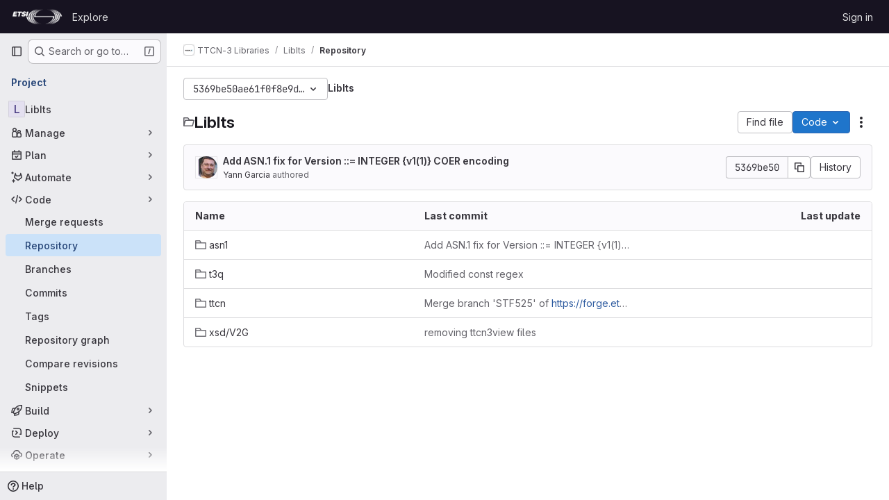

--- FILE ---
content_type: text/javascript; charset=utf-8
request_url: https://forge.etsi.org/rep/assets/webpack/commons-pages.projects.blob.show-pages.projects.show-pages.projects.snippets.edit-pages.projects.sni-42df7d4c.9149d9ff.chunk.js
body_size: 9157
content:
(this.webpackJsonp=this.webpackJsonp||[]).push([["commons-pages.projects.blob.show-pages.projects.show-pages.projects.snippets.edit-pages.projects.sni-42df7d4c","7ed51fe2"],{"0ch9":function(t,e,n){"use strict";n.d(e,"k",(function(){return o})),n.d(e,"l",(function(){return i})),n.d(e,"z",(function(){return s})),n.d(e,"y",(function(){return r})),n.d(e,"x",(function(){return a})),n.d(e,"A",(function(){return c})),n.d(e,"g",(function(){return u})),n.d(e,"f",(function(){return l})),n.d(e,"e",(function(){return p})),n.d(e,"h",(function(){return d})),n.d(e,"d",(function(){return f})),n.d(e,"j",(function(){return h})),n.d(e,"i",(function(){return _})),n.d(e,"o",(function(){return m})),n.d(e,"n",(function(){return g})),n.d(e,"p",(function(){return b})),n.d(e,"r",(function(){return y})),n.d(e,"q",(function(){return O})),n.d(e,"m",(function(){return v})),n.d(e,"u",(function(){return w})),n.d(e,"v",(function(){return j})),n.d(e,"t",(function(){return S})),n.d(e,"s",(function(){return k})),n.d(e,"w",(function(){return $})),n.d(e,"b",(function(){return E})),n.d(e,"c",(function(){return V})),n.d(e,"a",(function(){return T}));const o="mark",i="measure",s="snippet-view-app-start",r="snippet-edit-app-start",a="snippet-blobs-content-finished",c="snippet-blobs-content",u="mr-diffs-mark-file-tree-start",l="mr-diffs-mark-file-tree-end",p="mr-diffs-mark-diff-files-start",d="mr-diffs-mark-first-diff-file-shown",f="mr-diffs-mark-diff-files-end",h="mr-diffs-measure-file-tree-done",_="mr-diffs-measure-diff-files-done",m="pipelines-detail-links-mark-calculate-start",g="pipelines-detail-links-mark-calculate-end",b="Pipelines Detail Graph: Links Calculation",y="pipeline_graph_link_calculation_duration_seconds",O="pipeline_graph_links_total",v="pipeline_graph_links_per_job_ratio",w="blobviewer-load-viewer-start",j="blobviewer-switch-to-viewerr-start",S="blobviewer-load-viewer-finish",k="Repository File Viewer: loading the viewer",$="Repository File Viewer: switching the viewer",E="design-app-start",V="Design Management: Before the Vue app",T="Design Management: Single image preview"},"8T/f":function(t,e,n){"use strict";(function(t){n.d(e,"a",(function(){return tt})),n.d(e,"b",(function(){return N})),n.d(e,"c",(function(){return Y})),n.d(e,"d",(function(){return a})),n.d(e,"e",(function(){return Z})),n.d(e,"f",(function(){return X})),n.d(e,"g",(function(){return r}));var o=n("CqvA"),i=n("kiQP");
/*!
 * pinia v2.2.2
 * (c) 2024 Eduardo San Martin Morote
 * @license MIT
 */
let s;const r=t=>s=t,a=()=>Object(o.hasInjectionContext)()&&Object(o.inject)(c)||s,c=Symbol();function u(t){return t&&"object"==typeof t&&"[object Object]"===Object.prototype.toString.call(t)&&"function"!=typeof t.toJSON}var l;!function(t){t.direct="direct",t.patchObject="patch object",t.patchFunction="patch function"}(l||(l={}));const p="undefined"!=typeof window,d=(()=>"object"==typeof window&&window.window===window?window:"object"==typeof self&&self.self===self?self:"object"==typeof t&&t.global===t?t:"object"==typeof globalThis?globalThis:{HTMLElement:null})();function f(t,e,n){const o=new XMLHttpRequest;o.open("GET",t),o.responseType="blob",o.onload=function(){b(o.response,e,n)},o.onerror=function(){console.error("could not download file")},o.send()}function h(t){const e=new XMLHttpRequest;e.open("HEAD",t,!1);try{e.send()}catch(t){}return e.status>=200&&e.status<=299}function _(t){try{t.dispatchEvent(new MouseEvent("click"))}catch(e){const n=document.createEvent("MouseEvents");n.initMouseEvent("click",!0,!0,window,0,0,0,80,20,!1,!1,!1,!1,0,null),t.dispatchEvent(n)}}const m="object"==typeof navigator?navigator:{userAgent:""},g=(()=>/Macintosh/.test(m.userAgent)&&/AppleWebKit/.test(m.userAgent)&&!/Safari/.test(m.userAgent))(),b=p?"undefined"!=typeof HTMLAnchorElement&&"download"in HTMLAnchorElement.prototype&&!g?function(t,e="download",n){const o=document.createElement("a");o.download=e,o.rel="noopener","string"==typeof t?(o.href=t,o.origin!==location.origin?h(o.href)?f(t,e,n):(o.target="_blank",_(o)):_(o)):(o.href=URL.createObjectURL(t),setTimeout((function(){URL.revokeObjectURL(o.href)}),4e4),setTimeout((function(){_(o)}),0))}:"msSaveOrOpenBlob"in m?function(t,e="download",n){if("string"==typeof t)if(h(t))f(t,e,n);else{const e=document.createElement("a");e.href=t,e.target="_blank",setTimeout((function(){_(e)}))}else navigator.msSaveOrOpenBlob(function(t,{autoBom:e=!1}={}){return e&&/^\s*(?:text\/\S*|application\/xml|\S*\/\S*\+xml)\s*;.*charset\s*=\s*utf-8/i.test(t.type)?new Blob([String.fromCharCode(65279),t],{type:t.type}):t}(t,n),e)}:function(t,e,n,o){(o=o||open("","_blank"))&&(o.document.title=o.document.body.innerText="downloading...");if("string"==typeof t)return f(t,e,n);const i="application/octet-stream"===t.type,s=/constructor/i.test(String(d.HTMLElement))||"safari"in d,r=/CriOS\/[\d]+/.test(navigator.userAgent);if((r||i&&s||g)&&"undefined"!=typeof FileReader){const e=new FileReader;e.onloadend=function(){let t=e.result;if("string"!=typeof t)throw o=null,new Error("Wrong reader.result type");t=r?t:t.replace(/^data:[^;]*;/,"data:attachment/file;"),o?o.location.href=t:location.assign(t),o=null},e.readAsDataURL(t)}else{const e=URL.createObjectURL(t);o?o.location.assign(e):location.href=e,o=null,setTimeout((function(){URL.revokeObjectURL(e)}),4e4)}}:()=>{};function y(t,e){const n="🍍 "+t;"function"==typeof __VUE_DEVTOOLS_TOAST__?__VUE_DEVTOOLS_TOAST__(n,e):"error"===e?console.error(n):"warn"===e?console.warn(n):console.log(n)}function O(t){return"_a"in t&&"install"in t}function v(){if(!("clipboard"in navigator))return y("Your browser doesn't support the Clipboard API","error"),!0}function w(t){return!!(t instanceof Error&&t.message.toLowerCase().includes("document is not focused"))&&(y('You need to activate the "Emulate a focused page" setting in the "Rendering" panel of devtools.',"warn"),!0)}let j;async function S(t){try{const e=(j||(j=document.createElement("input"),j.type="file",j.accept=".json"),function(){return new Promise((t,e)=>{j.onchange=async()=>{const e=j.files;if(!e)return t(null);const n=e.item(0);return t(n?{text:await n.text(),file:n}:null)},j.oncancel=()=>t(null),j.onerror=e,j.click()})}),n=await e();if(!n)return;const{text:o,file:i}=n;k(t,JSON.parse(o)),y(`Global state imported from "${i.name}".`)}catch(t){y("Failed to import the state from JSON. Check the console for more details.","error"),console.error(t)}}function k(t,e){for(const n in e){const o=t.state.value[n];o?Object.assign(o,e[n]):t.state.value[n]=e[n]}}function $(t){return{_custom:{display:t}}}function E(t){return O(t)?{id:"_root",label:"🍍 Pinia (root)"}:{id:t.$id,label:t.$id}}function V(t){return t?Array.isArray(t)?t.reduce((t,e)=>(t.keys.push(e.key),t.operations.push(e.type),t.oldValue[e.key]=e.oldValue,t.newValue[e.key]=e.newValue,t),{oldValue:{},keys:[],operations:[],newValue:{}}):{operation:$(t.type),key:$(t.key),oldValue:t.oldValue,newValue:t.newValue}:{}}function T(t){switch(t){case l.direct:return"mutation";case l.patchFunction:case l.patchObject:return"$patch";default:return"unknown"}}let I=!0;const R=[],{assign:P}=Object,D=t=>"🍍 "+t;function L(t,e){Object(i.a)({id:"dev.esm.pinia",label:"Pinia 🍍",logo:"https://pinia.vuejs.org/logo.svg",packageName:"pinia",homepage:"https://pinia.vuejs.org",componentStateTypes:R,app:t},n=>{"function"!=typeof n.now&&y("You seem to be using an outdated version of Vue Devtools. Are you still using the Beta release instead of the stable one? You can find the links at https://devtools.vuejs.org/guide/installation.html."),n.addTimelineLayer({id:"pinia:mutations",label:"Pinia 🍍",color:15064968}),n.addInspector({id:"pinia",label:"Pinia 🍍",icon:"storage",treeFilterPlaceholder:"Search stores",actions:[{icon:"content_copy",action:()=>{!async function(t){if(!v())try{await navigator.clipboard.writeText(JSON.stringify(t.state.value)),y("Global state copied to clipboard.")}catch(t){if(w(t))return;y("Failed to serialize the state. Check the console for more details.","error"),console.error(t)}}(e)},tooltip:"Serialize and copy the state"},{icon:"content_paste",action:async()=>{await async function(t){if(!v())try{k(t,JSON.parse(await navigator.clipboard.readText())),y("Global state pasted from clipboard.")}catch(t){if(w(t))return;y("Failed to deserialize the state from clipboard. Check the console for more details.","error"),console.error(t)}}(e),n.sendInspectorTree("pinia"),n.sendInspectorState("pinia")},tooltip:"Replace the state with the content of your clipboard"},{icon:"save",action:()=>{!async function(t){try{b(new Blob([JSON.stringify(t.state.value)],{type:"text/plain;charset=utf-8"}),"pinia-state.json")}catch(t){y("Failed to export the state as JSON. Check the console for more details.","error"),console.error(t)}}(e)},tooltip:"Save the state as a JSON file"},{icon:"folder_open",action:async()=>{await S(e),n.sendInspectorTree("pinia"),n.sendInspectorState("pinia")},tooltip:"Import the state from a JSON file"}],nodeActions:[{icon:"restore",tooltip:'Reset the state (with "$reset")',action:t=>{const n=e._s.get(t);n?"function"!=typeof n.$reset?y(`Cannot reset "${t}" store because it doesn't have a "$reset" method implemented.`,"warn"):(n.$reset(),y(`Store "${t}" reset.`)):y(`Cannot reset "${t}" store because it wasn't found.`,"warn")}}]}),n.on.inspectComponent((t,e)=>{const n=t.componentInstance&&t.componentInstance.proxy;if(n&&n._pStores){const e=t.componentInstance.proxy._pStores;Object.values(e).forEach(e=>{t.instanceData.state.push({type:D(e.$id),key:"state",editable:!0,value:e._isOptionsAPI?{_custom:{value:Object(o.toRaw)(e.$state),actions:[{icon:"restore",tooltip:"Reset the state of this store",action:()=>e.$reset()}]}}:Object.keys(e.$state).reduce((t,n)=>(t[n]=e.$state[n],t),{})}),e._getters&&e._getters.length&&t.instanceData.state.push({type:D(e.$id),key:"getters",editable:!1,value:e._getters.reduce((t,n)=>{try{t[n]=e[n]}catch(e){t[n]=e}return t},{})})})}}),n.on.getInspectorTree(n=>{if(n.app===t&&"pinia"===n.inspectorId){let t=[e];t=t.concat(Array.from(e._s.values())),n.rootNodes=(n.filter?t.filter(t=>"$id"in t?t.$id.toLowerCase().includes(n.filter.toLowerCase()):"🍍 Pinia (root)".toLowerCase().includes(n.filter.toLowerCase())):t).map(E)}}),globalThis.$pinia=e,n.on.getInspectorState(n=>{if(n.app===t&&"pinia"===n.inspectorId){const t="_root"===n.nodeId?e:e._s.get(n.nodeId);if(!t)return;t&&("_root"!==n.nodeId&&(globalThis.$store=Object(o.toRaw)(t)),n.state=function(t){if(O(t)){const e=Array.from(t._s.keys()),n=t._s;return{state:e.map(e=>({editable:!0,key:e,value:t.state.value[e]})),getters:e.filter(t=>n.get(t)._getters).map(t=>{const e=n.get(t);return{editable:!1,key:t,value:e._getters.reduce((t,n)=>(t[n]=e[n],t),{})}})}}const e={state:Object.keys(t.$state).map(e=>({editable:!0,key:e,value:t.$state[e]}))};return t._getters&&t._getters.length&&(e.getters=t._getters.map(e=>({editable:!1,key:e,value:t[e]}))),t._customProperties.size&&(e.customProperties=Array.from(t._customProperties).map(e=>({editable:!0,key:e,value:t[e]}))),e}(t))}}),n.on.editInspectorState((n,o)=>{if(n.app===t&&"pinia"===n.inspectorId){const t="_root"===n.nodeId?e:e._s.get(n.nodeId);if(!t)return y(`store "${n.nodeId}" not found`,"error");const{path:o}=n;O(t)?o.unshift("state"):1===o.length&&t._customProperties.has(o[0])&&!(o[0]in t.$state)||o.unshift("$state"),I=!1,n.set(t,o,n.state.value),I=!0}}),n.on.editComponentState(t=>{if(t.type.startsWith("🍍")){const n=t.type.replace(/^🍍\s*/,""),o=e._s.get(n);if(!o)return y(`store "${n}" not found`,"error");const{path:i}=t;if("state"!==i[0])return y(`Invalid path for store "${n}":\n${i}\nOnly state can be modified.`);i[0]="$state",I=!1,t.set(o,i,t.state.value),I=!0}})})}let x,A=0;function C(t,e,n){const i=e.reduce((e,n)=>(e[n]=Object(o.toRaw)(t)[n],e),{});for(const e in i)t[e]=function(){const o=A,s=n?new Proxy(t,{get:(...t)=>(x=o,Reflect.get(...t)),set:(...t)=>(x=o,Reflect.set(...t))}):t;x=o;const r=i[e].apply(s,arguments);return x=void 0,r}}function U({app:t,store:e,options:n}){if(!e.$id.startsWith("__hot:")){if(e._isOptionsAPI=!!n.state,!e._p._testing){C(e,Object.keys(n.actions),e._isOptionsAPI);const t=e._hotUpdate;Object(o.toRaw)(e)._hotUpdate=function(n){t.apply(this,arguments),C(e,Object.keys(n._hmrPayload.actions),!!e._isOptionsAPI)}}!function(t,e){R.includes(D(e.$id))||R.push(D(e.$id)),Object(i.a)({id:"dev.esm.pinia",label:"Pinia 🍍",logo:"https://pinia.vuejs.org/logo.svg",packageName:"pinia",homepage:"https://pinia.vuejs.org",componentStateTypes:R,app:t,settings:{logStoreChanges:{label:"Notify about new/deleted stores",type:"boolean",defaultValue:!0}}},t=>{const n="function"==typeof t.now?t.now.bind(t):Date.now;e.$onAction(({after:o,onError:i,name:s,args:r})=>{const a=A++;t.addTimelineEvent({layerId:"pinia:mutations",event:{time:n(),title:"🛫 "+s,subtitle:"start",data:{store:$(e.$id),action:$(s),args:r},groupId:a}}),o(o=>{x=void 0,t.addTimelineEvent({layerId:"pinia:mutations",event:{time:n(),title:"🛬 "+s,subtitle:"end",data:{store:$(e.$id),action:$(s),args:r,result:o},groupId:a}})}),i(o=>{x=void 0,t.addTimelineEvent({layerId:"pinia:mutations",event:{time:n(),logType:"error",title:"💥 "+s,subtitle:"end",data:{store:$(e.$id),action:$(s),args:r,error:o},groupId:a}})})},!0),e._customProperties.forEach(i=>{Object(o.watch)(()=>Object(o.unref)(e[i]),(e,o)=>{t.notifyComponentUpdate(),t.sendInspectorState("pinia"),I&&t.addTimelineEvent({layerId:"pinia:mutations",event:{time:n(),title:"Change",subtitle:i,data:{newValue:e,oldValue:o},groupId:x}})},{deep:!0})}),e.$subscribe(({events:o,type:i},s)=>{if(t.notifyComponentUpdate(),t.sendInspectorState("pinia"),!I)return;const r={time:n(),title:T(i),data:P({store:$(e.$id)},V(o)),groupId:x};i===l.patchFunction?r.subtitle="⤵️":i===l.patchObject?r.subtitle="🧩":o&&!Array.isArray(o)&&(r.subtitle=o.type),o&&(r.data["rawEvent(s)"]={_custom:{display:"DebuggerEvent",type:"object",tooltip:"raw DebuggerEvent[]",value:o}}),t.addTimelineEvent({layerId:"pinia:mutations",event:r})},{detached:!0,flush:"sync"});const i=e._hotUpdate;e._hotUpdate=Object(o.markRaw)(o=>{i(o),t.addTimelineEvent({layerId:"pinia:mutations",event:{time:n(),title:"🔥 "+e.$id,subtitle:"HMR update",data:{store:$(e.$id),info:$("HMR update")}}}),t.notifyComponentUpdate(),t.sendInspectorTree("pinia"),t.sendInspectorState("pinia")});const{$dispose:s}=e;e.$dispose=()=>{s(),t.notifyComponentUpdate(),t.sendInspectorTree("pinia"),t.sendInspectorState("pinia"),t.getSettings().logStoreChanges&&y(`Disposed "${e.$id}" store 🗑`)},t.notifyComponentUpdate(),t.sendInspectorTree("pinia"),t.sendInspectorState("pinia"),t.getSettings().logStoreChanges&&y(`"${e.$id}" store installed 🆕`)})}(t,e)}}function N(){const t=Object(o.effectScope)(!0),e=t.run(()=>Object(o.ref)({}));let n=[],i=[];const s=Object(o.markRaw)({install(t){r(s),o.isVue2||(s._a=t,t.provide(c,s),t.config.globalProperties.$pinia=s,"undefined"!=typeof __VUE_PROD_DEVTOOLS__&&__VUE_PROD_DEVTOOLS__&&p&&L(t,s),i.forEach(t=>n.push(t)),i=[])},use(t){return this._a||o.isVue2?n.push(t):i.push(t),this},_p:n,_a:null,_e:t,_s:new Map,state:e});return"undefined"!=typeof __VUE_PROD_DEVTOOLS__&&__VUE_PROD_DEVTOOLS__&&"undefined"!=typeof Proxy&&s.use(U),s}const F=()=>{};function M(t,e,n,i=F){t.push(e);const s=()=>{const n=t.indexOf(e);n>-1&&(t.splice(n,1),i())};return!n&&Object(o.getCurrentScope)()&&Object(o.onScopeDispose)(s),s}function B(t,...e){t.slice().forEach(t=>{t(...e)})}const G=t=>t(),J=Symbol(),H=Symbol();function q(t,e){t instanceof Map&&e instanceof Map?e.forEach((e,n)=>t.set(n,e)):t instanceof Set&&e instanceof Set&&e.forEach(t.add,t);for(const n in e){if(!e.hasOwnProperty(n))continue;const i=e[n],s=t[n];u(s)&&u(i)&&t.hasOwnProperty(n)&&!Object(o.isRef)(i)&&!Object(o.isReactive)(i)?t[n]=q(s,i):t[n]=i}return t}const z=Symbol(),Q=new WeakMap;const{assign:W}=Object;function K(t,e,n={},i,s,a){let c;const d=W({actions:{}},n);const f={deep:!0};let h,_;let m=[],g=[];const b=i.state.value[t];a||b||(o.isVue2?Object(o.set)(i.state.value,t,{}):i.state.value[t]={});const y=Object(o.ref)({});let O;function v(e){let n;h=_=!1,"function"==typeof e?(e(i.state.value[t]),n={type:l.patchFunction,storeId:t,events:void 0}):(q(i.state.value[t],e),n={type:l.patchObject,payload:e,storeId:t,events:void 0});const s=O=Symbol();Object(o.nextTick)().then(()=>{O===s&&(h=!0)}),_=!0,B(m,n,i.state.value[t])}const w=a?function(){const{state:t}=n,e=t?t():{};this.$patch(t=>{W(t,e)})}:F;const j=(e,n="")=>{if(J in e)return e[H]=n,e;const o=function(){r(i);const n=Array.from(arguments),s=[],a=[];function c(t){s.push(t)}function u(t){a.push(t)}let l;B(g,{args:n,name:o[H],store:$,after:c,onError:u});try{l=e.apply(this&&this.$id===t?this:$,n)}catch(t){throw B(a,t),t}return l instanceof Promise?l.then(t=>(B(s,t),t)).catch(t=>(B(a,t),Promise.reject(t))):(B(s,l),l)};return o[J]=!0,o[H]=n,o},S=Object(o.markRaw)({actions:{},getters:{},state:[],hotState:y}),k={_p:i,$id:t,$onAction:M.bind(null,g),$patch:v,$reset:w,$subscribe(e,n={}){const s=M(m,e,n.detached,()=>r()),r=c.run(()=>Object(o.watch)(()=>i.state.value[t],o=>{("sync"===n.flush?_:h)&&e({storeId:t,type:l.direct,events:void 0},o)},W({},f,n)));return s},$dispose:function(){c.stop(),m=[],g=[],i._s.delete(t)}};o.isVue2&&(k._r=!1);const $=Object(o.reactive)("undefined"!=typeof __VUE_PROD_DEVTOOLS__&&__VUE_PROD_DEVTOOLS__&&p?W({_hmrPayload:S,_customProperties:Object(o.markRaw)(new Set)},k):k);i._s.set(t,$);const E=(i._a&&i._a.runWithContext||G)(()=>i._e.run(()=>(c=Object(o.effectScope)()).run(()=>e({action:j}))));for(const e in E){const n=E[e];if(Object(o.isRef)(n)&&(T=n,!Object(o.isRef)(T)||!T.effect)||Object(o.isReactive)(n))a||(!b||(V=n,o.isVue2?Q.has(V):u(V)&&V.hasOwnProperty(z))||(Object(o.isRef)(n)?n.value=b[e]:q(n,b[e])),o.isVue2?Object(o.set)(i.state.value[t],e,n):i.state.value[t][e]=n);else if("function"==typeof n){const t=j(n,e);o.isVue2?Object(o.set)(E,e,t):E[e]=t,d.actions[e]=n}else 0}var V,T;if(o.isVue2?Object.keys(E).forEach(t=>{Object(o.set)($,t,E[t])}):(W($,E),W(Object(o.toRaw)($),E)),Object.defineProperty($,"$state",{get:()=>i.state.value[t],set:t=>{v(e=>{W(e,t)})}}),"undefined"!=typeof __VUE_PROD_DEVTOOLS__&&__VUE_PROD_DEVTOOLS__&&p){const t={writable:!0,configurable:!0,enumerable:!1};["_p","_hmrPayload","_getters","_customProperties"].forEach(e=>{Object.defineProperty($,e,W({value:$[e]},t))})}return o.isVue2&&($._r=!0),i._p.forEach(t=>{if("undefined"!=typeof __VUE_PROD_DEVTOOLS__&&__VUE_PROD_DEVTOOLS__&&p){const e=c.run(()=>t({store:$,app:i._a,pinia:i,options:d}));Object.keys(e||{}).forEach(t=>$._customProperties.add(t)),W($,e)}else W($,c.run(()=>t({store:$,app:i._a,pinia:i,options:d})))}),b&&a&&n.hydrate&&n.hydrate($.$state,b),h=!0,_=!0,$}function Y(t,e,n){let i,a;const u="function"==typeof e;function l(t,n){const l=Object(o.hasInjectionContext)();(t=t||(l?Object(o.inject)(c,null):null))&&r(t),(t=s)._s.has(i)||(u?K(i,e,a,t):function(t,e,n,i){const{state:s,actions:a,getters:c}=e,u=n.state.value[t];let l;l=K(t,(function(){u||(o.isVue2?Object(o.set)(n.state.value,t,s?s():{}):n.state.value[t]=s?s():{});const e=Object(o.toRefs)(n.state.value[t]);return W(e,a,Object.keys(c||{}).reduce((e,i)=>(e[i]=Object(o.markRaw)(Object(o.computed)(()=>{r(n);const e=n._s.get(t);if(!o.isVue2||e._r)return c[i].call(e,e)})),e),{}))}),e,n,i,!0)}(i,a,t));return t._s.get(i)}return"string"==typeof t?(i=t,a=u?n:e):(a=t,i=t.id),l.$id=i,l}function X(t,e){return Array.isArray(e)?e.reduce((e,n)=>(e[n]=function(){return t(this.$pinia)[n]},e),{}):Object.keys(e).reduce((n,o)=>(n[o]=function(){const n=t(this.$pinia),i=e[o];return"function"==typeof i?i.call(this,n):n[i]},n),{})}function Z(t,e){return Array.isArray(e)?e.reduce((e,n)=>(e[n]=function(...e){return t(this.$pinia)[n](...e)},e),{}):Object.keys(e).reduce((n,o)=>(n[o]=function(...n){return t(this.$pinia)[e[o]](...n)},n),{})}const tt=function(t){t.mixin({beforeCreate(){const t=this.$options;if(t.pinia){const e=t.pinia;if(!this._provided){const t={};Object.defineProperty(this,"_provided",{get:()=>t,set:e=>Object.assign(t,e)})}this._provided[c]=e,this.$pinia||(this.$pinia=e),e._a=this,p&&r(e),"undefined"!=typeof __VUE_PROD_DEVTOOLS__&&__VUE_PROD_DEVTOOLS__&&p&&L(e._a,e)}else!this.$pinia&&t.parent&&t.parent.$pinia&&(this.$pinia=t.parent.$pinia)},destroyed(){delete this._pStores}})}}).call(this,n("uKge"))},CqvA:function(t,e,n){var o=n("ewH8"),i=o.default||o;e.Vue=i,e.Vue2=i,e.isVue2=!0,e.isVue3=!1,e.install=function(){},e.warn=i.util.warn,e.createApp=function(t,e){var n,o={},s={config:i.config,use:i.use.bind(i),mixin:i.mixin.bind(i),component:i.component.bind(i),provide:function(t,e){return o[t]=e,this},directive:function(t,e){return e?(i.directive(t,e),s):i.directive(t)},mount:function(s,r){return n||((n=new i(Object.assign({propsData:e},t,{provide:Object.assign(o,t.provide)}))).$mount(s,r),n)},unmount:function(){n&&(n.$destroy(),n=void 0)}};return s},Object.keys(o).forEach((function(t){e[t]=o[t]})),e.hasInjectionContext=function(){return!!o.getCurrentInstance()}},JVxf:function(t,e,n){"use strict";var o=n("Qjk6");const{model:i}=o.a.options;var s={name:"GlFormRadio",components:{BFormRadio:o.a},inheritAttrs:!1,model:{prop:i.prop,event:i.event},props:{checked:{type:[String,Number,Boolean,Object],required:!1,default:!1}}},r=n("tBpV"),a=Object(r.a)(s,(function(){var t=this,e=t._self._c;return e("b-form-radio",t._b({staticClass:"gl-form-radio",attrs:{checked:t.checked},on:{input:function(e){return t.$emit("input",e)},change:function(e){return t.$emit("change",e)}}},"b-form-radio",t.$attrs,!1),[t._t("default"),t._v(" "),t.$scopedSlots.help?e("p",{staticClass:"help-text"},[t._t("help")],2):t._e()],2)}),[],!1,null,null,null);e.a=a.exports},i1z4:function(t,e,n){"use strict";var o=n("7xOh");e.a=Object(o.a)()},kiQP:function(t,e,n){"use strict";function o(){return"undefined"!=typeof navigator&&"undefined"!=typeof window?window:"undefined"!=typeof globalThis?globalThis:{}}n.d(e,"a",(function(){return u}));const i="function"==typeof Proxy;let s,r;function a(){return void 0!==s||("undefined"!=typeof window&&window.performance?(s=!0,r=window.performance):"undefined"!=typeof globalThis&&(null===(t=globalThis.perf_hooks)||void 0===t?void 0:t.performance)?(s=!0,r=globalThis.perf_hooks.performance):s=!1),s?r.now():Date.now();var t}class c{constructor(t,e){this.target=null,this.targetQueue=[],this.onQueue=[],this.plugin=t,this.hook=e;const n={};if(t.settings)for(const e in t.settings){const o=t.settings[e];n[e]=o.defaultValue}const o="__vue-devtools-plugin-settings__"+t.id;let i=Object.assign({},n);try{const t=localStorage.getItem(o),e=JSON.parse(t);Object.assign(i,e)}catch(t){}this.fallbacks={getSettings:()=>i,setSettings(t){try{localStorage.setItem(o,JSON.stringify(t))}catch(t){}i=t},now:()=>a()},e&&e.on("plugin:settings:set",(t,e)=>{t===this.plugin.id&&this.fallbacks.setSettings(e)}),this.proxiedOn=new Proxy({},{get:(t,e)=>this.target?this.target.on[e]:(...t)=>{this.onQueue.push({method:e,args:t})}}),this.proxiedTarget=new Proxy({},{get:(t,e)=>this.target?this.target[e]:"on"===e?this.proxiedOn:Object.keys(this.fallbacks).includes(e)?(...t)=>(this.targetQueue.push({method:e,args:t,resolve:()=>{}}),this.fallbacks[e](...t)):(...t)=>new Promise(n=>{this.targetQueue.push({method:e,args:t,resolve:n})})})}async setRealTarget(t){this.target=t;for(const t of this.onQueue)this.target.on[t.method](...t.args);for(const t of this.targetQueue)t.resolve(await this.target[t.method](...t.args))}}function u(t,e){const n=t,s=o(),r=o().__VUE_DEVTOOLS_GLOBAL_HOOK__,a=i&&n.enableEarlyProxy;if(!r||!s.__VUE_DEVTOOLS_PLUGIN_API_AVAILABLE__&&a){const t=a?new c(n,r):null;(s.__VUE_DEVTOOLS_PLUGINS__=s.__VUE_DEVTOOLS_PLUGINS__||[]).push({pluginDescriptor:n,setupFn:e,proxy:t}),t&&e(t.proxiedTarget)}else r.emit("devtools-plugin:setup",t,e)}},lnTC:function(t,e,n){"use strict";n.d(e,"a",(function(){return o}));n("ZzK0"),n("z6RN"),n("BzOf");const o=function({mark:t,measures:e=[]}={}){window.requestAnimationFrame((function(){t&&!performance.getEntriesByName(t).length&&performance.mark(t),e.forEach((function(t){performance.measure(t.name,t.start,t.end)}))}))}},nUR7:function(t,e,n){"use strict";var o=n("/whJ"),i=n("zNqO"),s=n("n64d"),r=n("Cn4y"),a=n("G90g");const c=Object(r.c)(a.c,s.q),u=Object(i.c)({name:s.q,mixins:[a.b],provide(){var t=this;return{getBvRadioGroup:function(){return t}}},props:c,computed:{isRadioGroup:()=>!0}});var l=n("HW6q"),p=n("JVxf");const{model:d}=u.options;var f={name:"GlFormRadioGroup",components:{BFormRadioGroup:u,GlFormRadio:p.a},directives:{SafeHtml:l.a},mixins:[o.a],inheritAttrs:!1,model:d,methods:{onInput(t){this.$emit("input",t)},onChange(t){this.$emit("change",t)}}},h=n("tBpV"),_=Object(h.a)(f,(function(){var t=this,e=t._self._c;return e("b-form-radio-group",t._g(t._b({staticClass:"gl-form-checkbox-group",attrs:{stacked:""},on:{input:t.onInput,change:t.onChange}},"b-form-radio-group",t.$attrs,!1),t.$listeners),[t._t("first"),t._v(" "),t._l(t.formOptions,(function(n,o){return e("gl-form-radio",{key:o,attrs:{value:n.value,disabled:n.disabled}},[n.html?e("span",{directives:[{name:"safe-html",rawName:"v-safe-html",value:n.html,expression:"option.html"}]}):e("span",[t._v(t._s(n.text))])])})),t._v(" "),t._t("default")],2)}),[],!1,null,null,null);e.a=_.exports},udiD:function(t,e,n){"use strict";n.r(e),n.d(e,"default",(function(){return r}));var o=n("apM3"),i=n("ewH8");i.default.use(o.a);const s=new i.default;function r(...t){return s.$toast.show(...t)}}}]);
//# sourceMappingURL=commons-pages.projects.blob.show-pages.projects.show-pages.projects.snippets.edit-pages.projects.sni-42df7d4c.9149d9ff.chunk.js.map